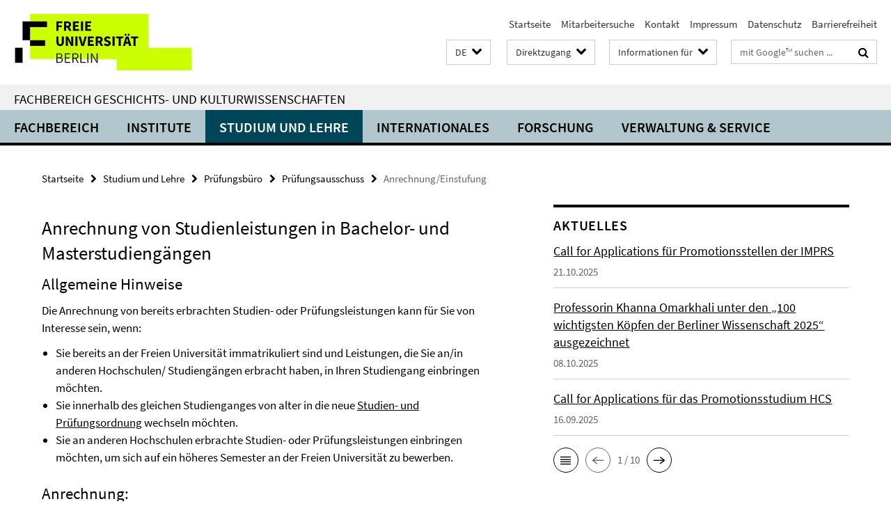

--- FILE ---
content_type: text/html; charset=utf-8
request_url: https://www.geschkult.fu-berlin.de/studium/pruefungsbuero/pruefungsausschuss/Anrechnung_von_Studienleistungen/index.html
body_size: 8441
content:
<!DOCTYPE html><!-- rendered 2026-01-21 07:33:34 (UTC) --><html class="ltr" lang="de"><head><title>Anrechnung/Einstufung • Fachbereich Geschichts- und Kulturwissenschaften</title><!-- BEGIN Fragment default/26011920/views/head_meta/16005435/1707388455?090357:1823 -->
<meta charset="utf-8" /><meta content="IE=edge" http-equiv="X-UA-Compatible" /><meta content="width=device-width, initial-scale=1.0" name="viewport" /><meta content="authenticity_token" name="csrf-param" />
<meta content="hl9ecIMO0EFT5WDZbLMdR9piFlX1AuF8PeSVw4z8kO8=" name="csrf-token" /><meta content="Anrechnung/Einstufung" property="og:title" /><meta content="website" property="og:type" /><meta content="https://www.geschkult.fu-berlin.de/studium/pruefungsbuero/pruefungsausschuss/Anrechnung_von_Studienleistungen/index.html" property="og:url" /><!-- BEGIN Fragment default/26011920/views/open_graph_image/15949405/1765477710?122705:20011 -->
<!-- END Fragment default/26011920/views/open_graph_image/15949405/1765477710?122705:20011 -->
<meta content="index,follow" name="robots" /><meta content="2007-11-21" name="dc.date" /><meta content="Anrechnung/Einstufung" name="dc.name" /><meta content="DE-BE" name="geo.region" /><meta content="Berlin" name="geo.placename" /><meta content="52.448131;13.286102" name="geo.position" /><link href="https://www.geschkult.fu-berlin.de/studium/pruefungsbuero/pruefungsausschuss/Anrechnung_von_Studienleistungen/index.html" rel="canonical" /><!-- BEGIN Fragment default/26011920/views/favicon/15949405/1765477710?133226:72019 -->
<link href="/assets/default2/favicon-12a6f1b0e53f527326498a6bfd4c3abd.ico" rel="shortcut icon" /><!-- END Fragment default/26011920/views/favicon/15949405/1765477710?133226:72019 -->
<!-- BEGIN Fragment default/26011920/head/rss/false/15949405/1765477710?101214:22003 -->
<link href="https://www.geschkult.fu-berlin.de/news/index.rss?format=rss" rel="alternate" title="" type="application/rss+xml" /><!-- END Fragment default/26011920/head/rss/false/15949405/1765477710?101214:22003 -->
<!-- END Fragment default/26011920/views/head_meta/16005435/1707388455?090357:1823 -->
<!-- BEGIN Fragment default/26011920/head/assets/15949405/1765477710/?213148:86400 -->
<link href="/assets/default2/geschkult_application-part-1-841e7928a8.css" media="all" rel="stylesheet" type="text/css" /><link href="/assets/default2/geschkult_application-part-2-2623053e39.css" media="all" rel="stylesheet" type="text/css" /><script src="/assets/default2/application-781670a880dd5cd1754f30fcf22929cb.js" type="text/javascript"></script><!--[if lt IE 9]><script src="/assets/default2/html5shiv-d11feba7bd03bd542f45c2943ca21fed.js" type="text/javascript"></script><script src="/assets/default2/respond.min-31225ade11a162d40577719d9a33d3ee.js" type="text/javascript"></script><![endif]--><meta content="Rails Connector for Infopark CMS Fiona by Infopark AG (www.infopark.de); Version 6.8.2.36.82613853" name="generator" /><!-- END Fragment default/26011920/head/assets/15949405/1765477710/?213148:86400 -->
</head><body class="site-geschkult layout-size-L"><div class="debug page" data-current-path="/studium/pruefungsbuero/pruefungsausschuss/Anrechnung_von_Studienleistungen/"><a class="sr-only" href="#content">Springe direkt zu Inhalt </a><div class="horizontal-bg-container-header nocontent"><div class="container container-header"><header><!-- BEGIN Fragment default/26011920/header-part-1/15949405/1765477710/?213335:86400 -->
<a accesskey="O" id="seitenanfang"></a><a accesskey="H" href="https://www.fu-berlin.de/" hreflang="" id="fu-logo-link" title="Zur Startseite der Freien Universität Berlin"><svg id="fu-logo" version="1.1" viewBox="0 0 775 187.5" x="0" y="0"><defs><g id="fu-logo-elements"><g><polygon points="75 25 156.3 25 156.3 43.8 100 43.8 100 87.5 75 87.5 75 25"></polygon><polygon points="100 87.5 150 87.5 150 106.3 100 106.3 100 87.5"></polygon><polygon points="50 112.5 75 112.5 75 162.5 50 162.5 50 112.5"></polygon></g><g><path d="M187.5,25h19.7v5.9h-12.7v7.2h10.8v5.9h-10.8v12.2h-7.1V25z"></path><path d="M237.7,56.3l-7.1-12.5c3.3-1.5,5.6-4.4,5.6-9c0-7.4-5.4-9.7-12.1-9.7h-11.3v31.3h7.1V45h3.9l6,11.2H237.7z M219.9,30.6 h3.6c3.7,0,5.7,1,5.7,4.1c0,3.1-2,4.7-5.7,4.7h-3.6V30.6z"></path><path d="M242.5,25h19.6v5.9h-12.5v6.3h10.7v5.9h-10.7v7.2h13v5.9h-20.1V25z"></path><path d="M269,25h7.1v31.3H269V25z"></path><path d="M283.2,25h19.6v5.9h-12.5v6.3h10.7v5.9h-10.7v7.2h13v5.9h-20.1V25z"></path></g><g><path d="M427.8,72.7c2,0,3.4-1.4,3.4-3.4c0-1.9-1.4-3.4-3.4-3.4c-2,0-3.4,1.4-3.4,3.4C424.4,71.3,425.8,72.7,427.8,72.7z"></path><path d="M417.2,72.7c2,0,3.4-1.4,3.4-3.4c0-1.9-1.4-3.4-3.4-3.4c-2,0-3.4,1.4-3.4,3.4C413.8,71.3,415.2,72.7,417.2,72.7z"></path><path d="M187.5,91.8V75h7.1v17.5c0,6.1,1.9,8.2,5.4,8.2c3.5,0,5.5-2.1,5.5-8.2V75h6.8v16.8c0,10.5-4.3,15.1-12.3,15.1 C191.9,106.9,187.5,102.3,187.5,91.8z"></path><path d="M218.8,75h7.2l8.2,15.5l3.1,6.9h0.2c-0.3-3.3-0.9-7.7-0.9-11.4V75h6.7v31.3h-7.2L228,90.7l-3.1-6.8h-0.2 c0.3,3.4,0.9,7.6,0.9,11.3v11.1h-6.7V75z"></path><path d="M250.4,75h7.1v31.3h-7.1V75z"></path><path d="M261,75h7.5l3.8,14.6c0.9,3.4,1.6,6.6,2.5,10h0.2c0.9-3.4,1.6-6.6,2.5-10l3.7-14.6h7.2l-9.4,31.3h-8.5L261,75z"></path><path d="M291.9,75h19.6V81h-12.5v6.3h10.7v5.9h-10.7v7.2h13v5.9h-20.1V75z"></path><path d="M342.8,106.3l-7.1-12.5c3.3-1.5,5.6-4.4,5.6-9c0-7.4-5.4-9.7-12.1-9.7H318v31.3h7.1V95.1h3.9l6,11.2H342.8z M325.1,80.7 h3.6c3.7,0,5.7,1,5.7,4.1c0,3.1-2,4.7-5.7,4.7h-3.6V80.7z"></path><path d="M344.9,102.4l4.1-4.8c2.2,1.9,5.1,3.3,7.7,3.3c2.9,0,4.4-1.2,4.4-3c0-2-1.8-2.6-4.5-3.7l-4.1-1.7c-3.2-1.3-6.3-4-6.3-8.5 c0-5.2,4.6-9.3,11.1-9.3c3.6,0,7.4,1.4,10.1,4.1l-3.6,4.5c-2.1-1.6-4-2.4-6.5-2.4c-2.4,0-4,1-4,2.8c0,1.9,2,2.6,4.8,3.7l4,1.6 c3.8,1.5,6.2,4.1,6.2,8.5c0,5.2-4.3,9.7-11.8,9.7C352.4,106.9,348.1,105.3,344.9,102.4z"></path><path d="M373.9,75h7.1v31.3h-7.1V75z"></path><path d="M394.4,81h-8.6V75H410V81h-8.6v25.3h-7.1V81z"></path><path d="M429.2,106.3h7.5L426.9,75h-8.5l-9.8,31.3h7.2l1.9-7.4h9.5L429.2,106.3z M419.2,93.4l0.8-2.9c0.9-3.1,1.7-6.8,2.5-10.1 h0.2c0.8,3.3,1.7,7,2.5,10.1l0.7,2.9H419.2z"></path><path d="M443.6,81h-8.6V75h24.3V81h-8.6v25.3h-7.1V81z"></path></g><g><path d="M187.5,131.2h8.9c6.3,0,10.6,2.2,10.6,7.6c0,3.2-1.7,5.8-4.7,6.8v0.2c3.9,0.7,6.5,3.2,6.5,7.5c0,6.1-4.7,9.1-11.7,9.1 h-9.6V131.2z M195.7,144.7c5.8,0,8.1-2.1,8.1-5.5c0-3.9-2.7-5.4-7.9-5.4h-5.1v10.9H195.7z M196.5,159.9c5.7,0,9.1-2.1,9.1-6.6 c0-4.1-3.3-6-9.1-6h-5.8v12.6H196.5z"></path><path d="M215.5,131.2h17.6v2.8h-14.4v10.6h12.1v2.8h-12.1v12.3h14.9v2.8h-18.1V131.2z"></path><path d="M261.5,162.5l-8.2-14c4.5-0.9,7.4-3.8,7.4-8.7c0-6.3-4.4-8.6-10.7-8.6h-9.4v31.3h3.3v-13.7h6l7.9,13.7H261.5z M243.8,133.9h5.6c5.1,0,8,1.6,8,5.9c0,4.3-2.8,6.3-8,6.3h-5.6V133.9z"></path><path d="M267.4,131.2h3.3v28.5h13.9v2.8h-17.2V131.2z"></path><path d="M290.3,131.2h3.3v31.3h-3.3V131.2z"></path><path d="M302.6,131.2h3.4l12,20.6l3.4,6.4h0.2c-0.2-3.1-0.4-6.4-0.4-9.6v-17.4h3.1v31.3H321l-12-20.6l-3.4-6.4h-0.2 c0.2,3.1,0.4,6.2,0.4,9.4v17.6h-3.1V131.2z"></path></g></g></defs><g id="fu-logo-rects"></g><use x="0" xlink:href="#fu-logo-elements" y="0"></use></svg></a><script>"use strict";var svgFLogoObj = document.getElementById("fu-logo");var rectsContainer = svgFLogoObj.getElementById("fu-logo-rects");var svgns = "http://www.w3.org/2000/svg";var xlinkns = "http://www.w3.org/1999/xlink";function createRect(xPos, yPos) {  var rectWidth = ["300", "200", "150"];  var rectHeight = ["75", "100", "150"];  var rectXOffset = ["0", "100", "50"];  var rectYOffset = ["0", "75", "150"];  var x = rectXOffset[getRandomIntInclusive(0, 2)];  var y = rectYOffset[getRandomIntInclusive(0, 2)];  if (xPos == "1") {    x = x;  }  if (xPos == "2") {    x = +x + 193.75;  }  if (xPos == "3") {    x = +x + 387.5;  }  if (xPos == "4") {    x = +x + 581.25;  }  if (yPos == "1") {    y = y;  }  if (yPos == "2") {    y = +y + 112.5;  }  var cssClasses = "rectangle";  var rectColor = "#CCFF00";  var style = "fill: ".concat(rectColor, ";");  var rect = document.createElementNS(svgns, "rect");  rect.setAttribute("x", x);  rect.setAttribute("y", y);  rect.setAttribute("width", rectWidth[getRandomIntInclusive(0, 2)]);  rect.setAttribute("height", rectHeight[getRandomIntInclusive(0, 2)]);  rect.setAttribute("class", cssClasses);  rect.setAttribute("style", style);  rectsContainer.appendChild(rect);}function getRandomIntInclusive(min, max) {  min = Math.ceil(min);  max = Math.floor(max);  return Math.floor(Math.random() * (max - min + 1)) + min;}function makeGrid() {  for (var i = 1; i < 17; i = i + 1) {    if (i == "1") {      createRect("1", "1");    }    if (i == "2") {      createRect("2", "1");    }    if (i == "3") {      createRect("3", "1");    }    if (i == "5") {      createRect("1", "2");    }    if (i == "6") {      createRect("2", "2");    }    if (i == "7") {      createRect("3", "2");    }    if (i == "8") {      createRect("4", "2");    }  }}makeGrid();</script><a accesskey="H" href="https://www.fu-berlin.de/" hreflang="" id="fu-label-link" title="Zur Startseite der Freien Universität Berlin"><div id="fu-label-wrapper"><svg id="fu-label" version="1.1" viewBox="0 0 50 50" x="0" y="0"><defs><g id="fu-label-elements"><rect height="50" id="fu-label-bg" width="50"></rect><g><polygon points="19.17 10.75 36.01 10.75 36.01 14.65 24.35 14.65 24.35 23.71 19.17 23.71 19.17 10.75"></polygon><polygon points="24.35 23.71 34.71 23.71 34.71 27.6 24.35 27.6 24.35 23.71"></polygon><polygon points="13.99 28.88 19.17 28.88 19.17 39.25 13.99 39.25 13.99 28.88"></polygon></g></g></defs><use x="0" xlink:href="#fu-label-elements" y="0"></use></svg></div><div id="fu-label-text">Freie Universität Berlin</div></a><h1 class="hide">Fachbereich Geschichts- und Kulturwissenschaften</h1><hr class="hide" /><h2 class="sr-only">Service-Navigation</h2><ul class="top-nav no-print"><li><a href="/index.html" rel="index" title="Zur Startseite von: Fachbereich Geschichts- und Kulturwissenschaften">Startseite</a></li><li><a href="/mitarbeiter-suche/index.html" title="">Mitarbeitersuche</a></li><li><a href="/kontakt/index.html" title="">Kontakt</a></li><li><a href="/impressum/index.html" title="Impressum gem. §5 Telemediengesetz (TMG)">Impressum</a></li><li><a href="https://www.fu-berlin.de/$REDIRECTS/datenschutz.html" title="">Datenschutz</a></li><li><a href="https://www.fu-berlin.de/$REDIRECTS/barrierefreiheit.html" title="">Barrierefreiheit</a></li></ul><!-- END Fragment default/26011920/header-part-1/15949405/1765477710/?213335:86400 -->
<a class="services-menu-icon no-print"><div class="icon-close icon-cds icon-cds-wrong" style="display: none;"></div><div class="icon-menu"><div class="dot"></div><div class="dot"></div><div class="dot"></div></div></a><div class="services-search-icon no-print"><div class="icon-close icon-cds icon-cds-wrong" style="display: none;"></div><div class="icon-search fa fa-search"></div></div><div class="services no-print"><!-- BEGIN Fragment default/26011920/header/languages/15949405/1765477710/?084043:4027 -->
<div class="services-language dropdown"><div aria-haspopup="listbox" aria-label="Sprache auswählen" class="services-dropdown-button btn btn-default" id="lang" role="button"><span aria-label="Deutsch">DE</span><div class="services-dropdown-button-icon"><div class="fa fa-chevron-down services-dropdown-button-icon-open"></div><div class="fa fa-chevron-up services-dropdown-button-icon-close"></div></div></div><ul class="dropdown-menu dropdown-menu-right" role="listbox" tabindex="-1"><li aria-disabled="true" aria-selected="true" class="disabled" role="option"><a href="#" lang="de" title="Diese Seite ist die Deutschsprachige Version">DE: Deutsch</a></li><li role="option"><a class="fub-language-version" data-locale="en" href="#" hreflang="en" lang="en" title="English version">EN: English</a></li></ul></div><!-- END Fragment default/26011920/header/languages/15949405/1765477710/?084043:4027 -->
<!-- BEGIN Fragment default/26011920/header-part-2/15949405/1765477710/?213335:86400 -->
<div class="services-quick-access dropdown"><div class="services-dropdown-button btn btn-default" id="quick-access">Direktzugang<div class="services-dropdown-button-icon"><div class="fa fa-chevron-down services-dropdown-button-icon-open"></div><div class="fa fa-chevron-up services-dropdown-button-icon-close"></div></div></div><div class="dropdown-menu dropdown-menu-right direct-access-wrapper cms-box-ajax-content" data-ajax-url="/_inhaltselemente-rd/direktzugang/index.html?comp=direct_access&amp;irq=1"><div class="spinner direct-access-panel" style="display: none; width: 16px; padding: 20px;"><img alt="spinner" src="/assets/default2/spinner-39a0a2170912fd2acf310826322141db.gif" /></div></div></div><div class="services-target-group dropdown"><div class="services-dropdown-button btn btn-default" id="target-group">Informationen für<div class="services-dropdown-button-icon"><div class="fa fa-chevron-down services-dropdown-button-icon-open"></div><div class="fa fa-chevron-up services-dropdown-button-icon-close"></div></div></div><ul class="dropdown-menu dropdown-menu-right"><li><a href="/studium/general/studienangebot/index.html" target="_self" title="Studieninteressierte">Studieninteressierte</a></li><li><a href="/studium/index.html" target="_self" title="Studentinnen und Studenten">Studentinnen und Studenten</a></li></ul></div><div class="services-search"><form action="/_search/index.html" class="fub-google-search-form" id="search-form" method="get" role="search"><input name="ie" type="hidden" value="UTF-8" /><label class="search-label" for="search-input">Suchbegriffe</label><input autocomplete="off" class="search-input" id="search-input" name="q" placeholder="mit Google™ suchen ..." title="Suchbegriff bitte hier eingeben" type="text" /><button class="search-button" id="search_button" title="mit Google™ suchen ..." type="submit"><i class="fa fa-search"></i></button></form><div class="search-privacy-link"><a href="http://www.fu-berlin.de/redaktion/impressum/datenschutzhinweise#faq_06_externe_suche" title="Hinweise zur Datenübertragung bei der Google™ Suche">Hinweise zur Datenübertragung bei der Google™ Suche</a></div></div><!-- END Fragment default/26011920/header-part-2/15949405/1765477710/?213335:86400 -->
</div></header></div></div><div class="horizontal-bg-container-identity nocontent"><div class="container container-identity"><div class="identity closed"><h2 class="identity-text-main"><a href="/index.html" title="Zur Startseite von:  Fachbereich Geschichts- und Kulturwissenschaften">Fachbereich Geschichts- und Kulturwissenschaften</a></h2></div></div></div><!-- BEGIN Fragment default/26011920/navbar-wrapper-ajax/0/15949405/1765477710/?090612:3600 -->
<div class="navbar-wrapper cms-box-ajax-content" data-ajax-url="/index.html?comp=navbar&amp;irq=1&amp;pm=0"><nav class="main-nav-container no-print" style=""><div class="container main-nav-container-inner"><div class="main-nav-scroll-buttons" style="display:none"><div id="main-nav-btn-scroll-left" role="button"><div class="fa fa-angle-left"></div></div><div id="main-nav-btn-scroll-right" role="button"><div class="fa fa-angle-right"></div></div></div><div class="main-nav-toggle"><span class="main-nav-toggle-text">Menü</span><span class="main-nav-toggle-icon"><span class="line"></span><span class="line"></span><span class="line"></span></span></div><ul class="main-nav level-1" id="fub-main-nav"><li class="main-nav-item level-1 has-children" data-index="0" data-menu-item-path="#" data-menu-shortened="0"><a class="main-nav-item-link level-1" href="#" title="loading...">Fachbereich</a><div class="icon-has-children"><div class="fa fa-angle-right"></div><div class="fa fa-angle-down"></div><div class="fa fa-angle-up"></div></div><div class="container main-nav-parent level-2" style="display:none"><p style="margin: 20px;">loading... </p></div></li><li class="main-nav-item level-1 has-children" data-index="1" data-menu-item-path="#" data-menu-shortened="0"><a class="main-nav-item-link level-1" href="#" title="loading...">Institute</a><div class="icon-has-children"><div class="fa fa-angle-right"></div><div class="fa fa-angle-down"></div><div class="fa fa-angle-up"></div></div><div class="container main-nav-parent level-2" style="display:none"><p style="margin: 20px;">loading... </p></div></li><li class="main-nav-item level-1 has-children" data-index="2" data-menu-item-path="#" data-menu-shortened="0"><a class="main-nav-item-link level-1" href="#" title="loading...">Studium und Lehre</a><div class="icon-has-children"><div class="fa fa-angle-right"></div><div class="fa fa-angle-down"></div><div class="fa fa-angle-up"></div></div><div class="container main-nav-parent level-2" style="display:none"><p style="margin: 20px;">loading... </p></div></li><li class="main-nav-item level-1 has-children" data-index="3" data-menu-item-path="#" data-menu-shortened="0"><a class="main-nav-item-link level-1" href="#" title="loading...">Internationales</a><div class="icon-has-children"><div class="fa fa-angle-right"></div><div class="fa fa-angle-down"></div><div class="fa fa-angle-up"></div></div><div class="container main-nav-parent level-2" style="display:none"><p style="margin: 20px;">loading... </p></div></li><li class="main-nav-item level-1 has-children" data-index="4" data-menu-item-path="#" data-menu-shortened="0"><a class="main-nav-item-link level-1" href="#" title="loading...">Forschung</a><div class="icon-has-children"><div class="fa fa-angle-right"></div><div class="fa fa-angle-down"></div><div class="fa fa-angle-up"></div></div><div class="container main-nav-parent level-2" style="display:none"><p style="margin: 20px;">loading... </p></div></li><li class="main-nav-item level-1 has-children" data-index="5" data-menu-item-path="#" data-menu-shortened="0"><a class="main-nav-item-link level-1" href="#" title="loading...">Verwaltung &amp; Service</a><div class="icon-has-children"><div class="fa fa-angle-right"></div><div class="fa fa-angle-down"></div><div class="fa fa-angle-up"></div></div><div class="container main-nav-parent level-2" style="display:none"><p style="margin: 20px;">loading... </p></div></li></ul></div><div class="main-nav-flyout-global"><div class="container"></div><button id="main-nav-btn-flyout-close" type="button"><div id="main-nav-btn-flyout-close-container"><i class="fa fa-angle-up"></i></div></button></div></nav></div><script type="text/javascript">$(document).ready(function () { Luise.Navigation.init(); });</script><!-- END Fragment default/26011920/navbar-wrapper-ajax/0/15949405/1765477710/?090612:3600 -->
<div class="content-wrapper main horizontal-bg-container-main"><div class="container breadcrumbs-container nocontent"><div class="row"><div class="col-xs-12"><div class="box breadcrumbs no-print"><p class="hide">Pfadnavigation</p><ul class="fu-breadcrumb"><li><a href="/index.html">Startseite</a><i class="fa fa-chevron-right"></i></li><li><a href="/studium/index.html">Studium und Lehre</a><i class="fa fa-chevron-right"></i></li><li><a href="/studium/pruefungsbuero/index.html">Prüfungsbüro</a><i class="fa fa-chevron-right"></i></li><li><a href="/studium/pruefungsbuero/pruefungsausschuss/index.html">Prüfungsausschuss</a><i class="fa fa-chevron-right"></i></li><li class="active">Anrechnung/Einstufung</li></ul></div></div></div></div><div class="container"><div class="row"><main class="col-m-7 print-full-width"><!--skiplink anchor: content--><div class="fub-content fub-fu_basis_ordner"><a id="content"></a><div class="box box-standard-body box-standard-body-cms-7"><h1>Anrechnung von Studienleistungen in Bachelor- und Masterstudiengängen</h1><!-- BEGIN Fragment default/26011920/content_media/16005435/1707388455/16005435/1707388455/?084335:601 -->
<!-- END Fragment default/26011920/content_media/16005435/1707388455/16005435/1707388455/?084335:601 -->
<div class="editor-content hyphens"><h2><a name="Allgemein"></a>Allgemeine Hinweise</h2>
<p>Die Anrechnung von bereits erbrachten Studien- oder Prüfungsleistungen kann für Sie von Interesse sein, wenn:</p>
<ul>
<li>Sie bereits an der Freien Universität immatrikuliert sind und Leistungen, die Sie an/in anderen Hochschulen/ Studiengängen erbracht haben, in Ihren Studiengang einbringen möchten.</li>
<li>Sie innerhalb des gleichen Studienganges von alter in die neue <a href="/studium/general/studien_und_pruefungsordnungen/index.html" title="StO/PO">Studien- und Prüfungsordnung</a> wechseln möchten.</li>
<li>Sie an anderen Hochschulen erbrachte Studien- oder Prüfungsleistungen einbringen möchten, um sich auf ein höheres Semester an der Freien Universität zu bewerben.</li>
</ul>
<h2><a name="eins"></a>Anrechnung:</h2>
<p>Um eine Studienleistung anrechnen zu lassen, wenden Sie sich bitte an den/die jeweilige/n <a href="/studium/beratung/studienberatung_am_fb/allgemeinestudienberatung/index.html">Studiengangseauftragte/n</a> des in Frage kommenden <a target="_blank" href="http://www.fu-berlin.de/studium/studienorganisation/pruefung/Allgemeine-Richtlinien-Satzungen-und-Ordnungen.html" title="Studien- und Prüfungsordnungen ">Studienganges/Modulangebotes</a>, die eine Empfehlung zur Anrechnung der erbrachten Prüfungs-/Studienleistungen an den <a href="/fachbereich/kommissionen/ausschusse.html" title="Ausschüsse">Prüfungsausschuss</a> weiterleiten. Der Prüfungsausschuss entscheidet auf Grundlage der Empfehlung über die Anrechnung. Den endgültigen Bescheid sendet Ihnen das <a href="/studium/pruefungsbuero/index.html">Prüfungsbüro</a> anschließend per E-Mail zu.</p>
<p>Bitte bringen Sie die <a target="_blank" href="/studium/downloadbereich/_pdf/ba-ma/Antrag-Leistungsanrechnung.pdf" title="Anrechnungsbescheinigung ">Vorlage für die Anrechnung</a> sowie einen entsprechenden Nachweis über die erbrachte und anzurechnende Leistung (in Form einer <a href="/studium/downloadbereich/_pdf/ba-ma/Modulbescheinigung.pdf">Modulbescheinigung</a>, einer <a target="_blank" href="/studium/downloadbereich/_pdf/ba-ma/Pruefungs-Teilnahmebescheingung.pdf">Prüfungs- und/oder Teilnahmebescheinigung</a> oder Ausdruck aus CM) zum Beratungsgespräch mit. </p>
<p>Bitte beachten Sie, dass Anrechnungen im Rahmen der Allgemeinen Berufsvorbereitung (ABV) im BA über die jeweiligen <a href="https://www.geschkult.fu-berlin.de/studium/bachelor/abv/kompetenzbereiche/index.html">Verantwortlichen der einzelnen Kompetenzbereiche </a>beantragt werden müssen und von dort dann an den Prüfungsausschuss weitergeleitet werden.</p>
<h2><a name="zwei"></a>Einstufung:</h2>
<p>Wenn Sie sich für einen Studiengang im höheren Fachsemester bewerben möchten, finden Sie <a target="_blank" href="http://www.fu-berlin.de/studium/bewerbung/index.html">hier</a> Hinweise zum Bewerbungsverfahren.</p>
<p>Können Sie anhand Ihrer bisher erbrachten Studienleistungen nicht selbst einschätzen, welches Fachsemester für Sie in Frage kommt, helfen Ihnen die jeweiligen <a href="/studium/beratung/studienberatung_am_fb/allgemeinestudienberatung/index.html">Studiengangsbeauftragten</a> des anvisierten Faches gern weiter.</p>
<p>Sollte Ihnen entsprechend Ihrer Bewerbung ein Platz in einem höheren Semester angeboten werden, so müssen Sie dann zur Immatrikulation in diesem Studiengang eine sogenannte <a href="https://www.fu-berlin.de/studium/bewerbung/formulare/Einstufung_Vorlage.pdf">Einstufungsbescheinigung</a> vorlegen, welche nur von den jeweiligen <a href="/studium/beratung/studienberatung_am_fb/allgemeinestudienberatung/index.html">Studiengangsbeauftragten</a> ausgestellt werden können. <br /><br />Bitte beachten Sie die <a href="https://www.fu-berlin.de/studium/bewerbung/fristen/index.html" title="Bewerbungsfristen ">Bewerbungsfristen</a> der Masterstudiengänge.</p>
<p>Die konkreten Anrechnungen von Studien- und Prüfungsleistungen, die Sie eben vor der Einschreibung erbracht haben, können Sie im Laufe des ersten Semesters nach Ihrer Immatrikulation vornehmen (siehe oben: Anrechnung). </p></div></div><noscript><div class="warning_box"><em class="mark-4">Für eine optimale Darstellung dieser Seite aktivieren Sie bitte JavaScript.</em></div></noscript></div></main><!-- BEGIN Fragment default/26011920/sidebar_subtree/16004223/1762260228/?085131:1801 -->
<aside class="col-m-5 sidebar-right no-print nocontent"><div class="row"><div class="col-l-11 col-l-offset-1"><div class="content-element"><!-- BEGIN Fragment default/26011920/news-box-outer/15951058/1653298929/?085029:3600 -->
<div class="box box-news-list-v1 box-border box-news-cms-5"><h3 class="box-news-list-v1-headline">Aktuelles</h3><div class="news cms-box-ajax-content" data-ajax-url="/aktuelles/index.html?irq=1&amp;page=1"><div class="spinner news" style="display: none; width: 16px; padding: 20px;"><img alt="spinner" src="/assets/default2/spinner-39a0a2170912fd2acf310826322141db.gif" /></div><noscript><em class="mark-4">Zur Anzeige dieser Inhalte wird JavaScript benötigt.</em><p><a href="/aktuelles/index.html" title="Aktuelles">Übersicht</a></p></noscript></div></div><!-- END Fragment default/26011920/news-box-outer/15951058/1653298929/?085029:3600 -->
</div></div></div><div class="row"><div class="col-l-11 col-l-offset-1"><div class="content-element"><!-- BEGIN Fragment default/26011920/fu_termin_ordner/5/acd9df252466c8ff9a24568c11d09828cfadb099/16002569/1768397884/?085749:3600 -->
<div class="box box-event-list-v1 box-border box-events-cms-5"><h3 class="box-event-list-v1-headline">Termine</h3><div class="cms-box-ajax-content"><div class="events" data-ajax-url="/termine/index.html?irq=1&amp;page=1"><div class="spinner events" style="display: none; width: 16px; padding: 20px;"><img alt="spinner" src="/assets/default2/spinner-39a0a2170912fd2acf310826322141db.gif" /></div><noscript><em class="mark-4">Zur Anzeige dieser Inhalte wird JavaScript benötigt.</em><p><a href="/termine/index.html" title="Termine">Übersicht</a></p></noscript></div></div></div><!-- END Fragment default/26011920/fu_termin_ordner/5/acd9df252466c8ff9a24568c11d09828cfadb099/16002569/1768397884/?085749:3600 -->
</div></div></div><div class="row"><div class="col-l-11 col-l-offset-1"><div class="content-element"><div class="box box-text box-border box-text-cms-5 cms-box_links"><h3 class="box-text-headline">Links & Dokumente</h3><ul class="box-text-link-list fa-ul"><li><a href="http://www.fu-berlin.de/vv" target="_self" title="Vorlesungsverzeichnis"><i class="fa fa-li fa-chevron-right"></i>Vorlesungsverzeichnis</a></li><li><a href="/studium/downloadbereich/index.html" target="_self" title="Anträge &amp; Formulare"><i class="fa fa-li fa-chevron-right"></i>Anträge &amp; Formulare</a></li></ul></div></div></div></div></aside><!-- END Fragment default/26011920/sidebar_subtree/16004223/1762260228/?085131:1801 -->
</div></div></div><!-- BEGIN Fragment default/26011920/footer/banners/16001619/1768232415/?093128:3600 -->
<!-- END Fragment default/26011920/footer/banners/16001619/1768232415/?093128:3600 -->
<div class="horizontal-bg-container-footer no-print nocontent"><footer><div class="container container-footer"><div class="row"><!-- BEGIN Fragment default/26011920/footer/col-1/15949405/1765477710/?090612:3600 -->
<div class="col-m-6 col-l-3"><div class="box"><h3 class="footer-section-headline">Fachbereich</h3><ul class="footer-section-list fa-ul"><li><a href="/fachbereich/index.html" target="_self"><i class="fa fa-li fa-chevron-right"></i>Fachbereich</a></li><li><a href="/institute_seminare/index.html" target="_self"><i class="fa fa-li fa-chevron-right"></i>Institute</a></li><li><a href="/studium/index.html" target="_self"><i class="fa fa-li fa-chevron-right"></i>Studium und Lehre</a></li><li><a href="/forschung/index.html" target="_self"><i class="fa fa-li fa-chevron-right"></i>Forschung</a></li><li><a href="/service/index.html" target="_self"><i class="fa fa-li fa-chevron-right"></i>Verwaltung &amp; Service</a></li><li><a href="http://www.fu-berlin.de/sites/baas/erste_hilfe_unfaelle/erste_hilfe/notfaelle/index.html" target="_self"><i class="fa fa-li fa-chevron-right"></i>Notfall</a></li></ul></div></div><!-- END Fragment default/26011920/footer/col-1/15949405/1765477710/?090612:3600 -->
<!-- BEGIN Fragment default/26011920/footer/col-2/15949405/1765477710/?090612:3600 -->
<div class="col-m-6 col-l-3"><div class="box"><h3 class="footer-section-headline">Service-Navigation</h3><ul class="footer-section-list fa-ul"><li><a href="/index.html" rel="index" title="Zur Startseite von: Fachbereich Geschichts- und Kulturwissenschaften"><i class="fa fa-li fa-chevron-right"></i>Startseite</a></li><li><a href="/mitarbeiter-suche/index.html" title=""><i class="fa fa-li fa-chevron-right"></i>Mitarbeitersuche</a></li><li><a href="/kontakt/index.html" title=""><i class="fa fa-li fa-chevron-right"></i>Kontakt</a></li><li><a href="/impressum/index.html" title="Impressum gem. §5 Telemediengesetz (TMG)"><i class="fa fa-li fa-chevron-right"></i>Impressum</a></li><li><a href="https://www.fu-berlin.de/$REDIRECTS/datenschutz.html" title=""><i class="fa fa-li fa-chevron-right"></i>Datenschutz</a></li><li><a href="https://www.fu-berlin.de/$REDIRECTS/barrierefreiheit.html" title=""><i class="fa fa-li fa-chevron-right"></i>Barrierefreiheit</a></li></ul></div></div><!-- END Fragment default/26011920/footer/col-2/15949405/1765477710/?090612:3600 -->
<!-- BEGIN Fragment default/26011920/footer/col-3/15949405/1765477710/?090612:3600 -->
<div class="clearfix visible-m"></div><div class="col-m-6 col-l-3"><div class="box"><h3 class="footer-section-headline">Soziale Medien</h3><ul class="footer-section-list footer-section-list-social fa-ul"><li><a href="https://www.facebook.com/GeschKult/" rel="external" target="_blank" title=""><i class="fa fa-li fa-facebook-square"></i>Facebook</a></li><li><a href="https://www.youtube.com/channel/UCQ9gctojRKFrnlSoQdXzjGw" rel="external" target="_blank" title=""><i class="fa fa-li fa-youtube-play"></i>Youtube</a></li></ul><a class="footer-section-list-social-notice" href="http://www.fu-berlin.de/redaktion/impressum/hinweis_social-media" title="Bitte beachten Sie die Hinweise zur Nutzung sozialer Medien">Hinweise zur Nutzung sozialer Medien</a></div></div><!-- END Fragment default/26011920/footer/col-3/15949405/1765477710/?090612:3600 -->
<div class="col-m-6 col-l-3"><div class="box"><h3 class="footer-section-headline">Diese Seite</h3><ul class="footer-section-list fa-ul"><li><a href="#" onclick="javascript:self.print();return false;" rel="alternate" role="button" title="Diese Seite drucken"><i class="fa fa-li fa-chevron-right"></i>Drucken</a></li><!-- BEGIN Fragment default/26011920/footer/col-4.rss/15949405/1765477710/?090612:3600 -->
<li><a href="https://www.geschkult.fu-berlin.de/news/index.rss?format=rss" target="_blank" title="RSS-Feed abonnieren"><i class="fa fa-li fa-chevron-right"></i>RSS-Feed abonnieren</a></li><!-- END Fragment default/26011920/footer/col-4.rss/15949405/1765477710/?090612:3600 -->
<li><a href="/kontakt/index.html"><i class="fa fa-li fa-chevron-right"></i>Feedback</a></li><!-- BEGIN Fragment default/26011920/footer/col-4.languages/15949405/1765477710/?090612:3600 -->
<li><a class="fub-language-version" data-locale="de" href="/index.html?irq=0&amp;next=en" hreflang="en" lang="en" title="English version"><i class="fa fa-li fa-chevron-right"></i>English</a></li><!-- END Fragment default/26011920/footer/col-4.languages/15949405/1765477710/?090612:3600 -->
</ul></div></div></div></div><div class="container container-seal"><div class="row"><div class="col-xs-12"><img alt="Siegel der Freien Universität Berlin" id="fu-seal" src="/assets/default2/fu-siegel-web-schwarz-684a4d11be3c3400d8906a344a77c9a4.png" /><div id="fu-seal-description">Das wissenschaftliche Ethos der Freien Universität Berlin wird seit ihrer Gründung im Dezember 1948 von drei Werten bestimmt: Wahrheit, Gerechtigkeit und Freiheit.</div></div></div></div></footer></div><script src="/assets/default2/henry-55a2f6b1df7f8729fca2d550689240e9.js" type="text/javascript"></script></div></body></html>

--- FILE ---
content_type: text/html; charset=utf-8
request_url: https://www.geschkult.fu-berlin.de/_inhaltselemente-rd/direktzugang/index.html?comp=direct_access&irq=1
body_size: 978
content:
<!-- BEGIN Fragment default/26011920/direct-access-panel/68336802/1509969658/?213351:86400 -->
<div class="row"><div class="col-m-6 col-l-3"><div class="services-quick-access-caption">Institute</div><a href="https://www.geschkult.fu-berlin.de/e/fmi/index.html" title="Friedrich-Meinecke-Institut (Geschichte)">Friedrich-Meinecke-Institut (Geschichte)</a><a href="https://www.geschkult.fu-berlin.de/e/khi/index.html" title="Kunsthistorisches Institut">Kunsthistorisches Institut</a><a href="https://www.geschkult.fu-berlin.de/e/aegyptologie/index.html" title="Ägyptologisches Seminar">Ägyptologisches Seminar</a><a href="https://www.geschkult.fu-berlin.de/e/altorient/index.html" title="Institut für Altorientalistik">Institut für Altorientalistik</a><a href="https://www.geschkult.fu-berlin.de/e/klassarch/index.html" title="Institut für Klassische Archäologie">Institut für Klassische Archäologie</a><a href="https://www.geschkult.fu-berlin.de/e/praehist/index.html" title="Institut für Prähistorische Archäologie">Institut für Prähistorische Archäologie</a><a href="https://www.geschkult.fu-berlin.de/e/vaa/index.html" title="Institut für Vorderasiatische Archäologie">Institut für Vorderasiatische Archäologie</a><a href="https://www.geschkult.fu-berlin.de/e/iranistik/index.html" title="Institut für Iranistik">Institut für Iranistik</a><a href="https://www.geschkult.fu-berlin.de/e/islamwiss/index.html" title="Institut für Islamwissenschaft">Institut für Islamwissenschaft</a><a href="https://www.geschkult.fu-berlin.de/e/oas/japanologie/index.html" title="Institut für Japanologie ">Institut für Japanologie </a><a href="https://www.geschkult.fu-berlin.de/e/oas/korea-studien/index.html" title="Institut für Koreanistik">Institut für Koreanistik</a><a href="https://www.geschkult.fu-berlin.de/e/semitistik/index.html" title="Institut für Semitistik">Institut für Semitistik</a><a href="https://www.geschkult.fu-berlin.de/e/semiarab/index.html" title="Institut für Arabistik">Institut für Arabistik</a><a href="https://www.geschkult.fu-berlin.de/e/oas/sinologie/index.html" title="Institut für Sinologie - Chinastudien">Institut für Sinologie - Chinastudien</a><a href="https://www.geschkult.fu-berlin.de/e/turkologie/index.html" title="Institut für Osmanistik und Turkologie">Institut für Osmanistik und Turkologie</a><a href="https://www.geschkult.fu-berlin.de/e/judaistik/index.html" title="Institut für Judaistik">Institut für Judaistik</a><a href="https://www.geschkult.fu-berlin.de/e/relwiss/index.html" title="Institut für Religionswissenschaft">Institut für Religionswissenschaft</a></div><div class="col-m-6 col-l-3"><div class="services-quick-access-caption">Studium</div><a href="https://www.geschkult.fu-berlin.de/studium/pruefungsbuero/index.html" title="Prüfungsbüro ">Prüfungsbüro </a><a href="https://www.geschkult.fu-berlin.de/studium/studienbuero/index.html" title="Studienbüro ">Studienbüro </a><a href="https://www.geschkult.fu-berlin.de/studium/promotionsbuero/index.html" title="Promotionsbüro ">Promotionsbüro </a><a href="https://www.geschkult.fu-berlin.de/studium/general/studienangebot/index.html" title="Studienangebot">Studienangebot</a><a href="https://www.geschkult.fu-berlin.de/studium/downloadbereich/index.html" title="Downloadbereich">Downloadbereich</a></div><div class="clearfix visible-m"></div><div class="col-m-6 col-l-3"><div class="services-quick-access-caption">Bibliotheken</div><a href="http://www.fu-berlin.de/sites/campusbib/" title="Campusbibliothek">Campusbibliothek</a><a href="https://www.geschkult.fu-berlin.de/e/fmi/bibliothek/index.html" title="Friedrich-Meinecke-Institut">Friedrich-Meinecke-Institut</a><a href="https://www.geschkult.fu-berlin.de/e/khi/ressourcen/bibliotheken/index.html" title="Kunsthistorisches Institut">Kunsthistorisches Institut</a></div><div class="col-m-6 col-l-3"><div class="services-quick-access-caption">Support</div><a href="https://www.geschkult.fu-berlin.de/service/verwaltung/2023-Flyer-Holzlaube.pdf" title="Standortplan Holzlaube">Standortplan Holzlaube</a><a href="https://www.geschkult.fu-berlin.de/service/verwaltung/2023-Flyer-Koserstr.pdf" title="Standortplan Koserstr. 20">Standortplan Koserstr. 20</a><a href="http://www.geschkult.fu-berlin.de/service/itsupport/index.html" title="IT-Support">IT-Support</a><a href="http://www.geschkult.fu-berlin.de/service/verwaltung/index.html" title="Verwaltung">Verwaltung</a><a href="https://www.geschkult.fu-berlin.de/service/antraegeUndFormulare/index.html" title="Anträge &amp; Formulare">Anträge &amp; Formulare</a></div></div><!-- END Fragment default/26011920/direct-access-panel/68336802/1509969658/?213351:86400 -->


--- FILE ---
content_type: text/html; charset=utf-8
request_url: https://www.geschkult.fu-berlin.de/index.html?comp=navbar&irq=1&pm=0
body_size: 3398
content:
<!-- BEGIN Fragment default/26011920/navbar-wrapper/15949405/1765477710/?085021:1800 -->
<!-- BEGIN Fragment default/26011920/navbar/b2af87ecc85ef496f1fd8177cad967dc1e13897c/?000323:86400 -->
<nav class="main-nav-container no-print nocontent" style="display: none;"><div class="container main-nav-container-inner"><div class="main-nav-scroll-buttons" style="display:none"><div id="main-nav-btn-scroll-left" role="button"><div class="fa fa-angle-left"></div></div><div id="main-nav-btn-scroll-right" role="button"><div class="fa fa-angle-right"></div></div></div><div class="main-nav-toggle"><span class="main-nav-toggle-text">Menü</span><span class="main-nav-toggle-icon"><span class="line"></span><span class="line"></span><span class="line"></span></span></div><ul class="main-nav level-1" id="fub-main-nav"><li class="main-nav-item level-1 has-children" data-index="0" data-menu-item-path="/fachbereich" data-menu-shortened="0" id="main-nav-item-fachbereich"><a class="main-nav-item-link level-1" href="/fachbereich/index.html">Fachbereich</a><div class="icon-has-children"><div class="fa fa-angle-right"></div><div class="fa fa-angle-down"></div><div class="fa fa-angle-up"></div></div><div class="container main-nav-parent level-2" style="display:none"><a class="main-nav-item-link level-1" href="/fachbereich/index.html"><span>Zur Übersichtsseite Fachbereich</span></a></div><ul class="main-nav level-2"><li class="main-nav-item level-2 has-children" data-menu-item-path="/fachbereich/portrait"><a class="main-nav-item-link level-2" href="/fachbereich/portrait/index.html">Portrait</a><div class="icon-has-children"><div class="fa fa-angle-right"></div><div class="fa fa-angle-down"></div><div class="fa fa-angle-up"></div></div><ul class="main-nav level-3"><li class="main-nav-item level-3 " data-menu-item-path="/fachbereich/portrait/geschichte"><a class="main-nav-item-link level-3" href="/fachbereich/portrait/geschichte/index.html">Geschichte des Fachbereichs</a></li><li class="main-nav-item level-3 has-children" data-menu-item-path="/fachbereich/portrait/veranstaltungen"><a class="main-nav-item-link level-3" href="/fachbereich/portrait/veranstaltungen/index.html">Veranstaltungen</a><div class="icon-has-children"><div class="fa fa-angle-right"></div><div class="fa fa-angle-down"></div><div class="fa fa-angle-up"></div></div><ul class="main-nav level-4"><li class="main-nav-item level-4 " data-menu-item-path="/fachbereich/portrait/veranstaltungen/2023"><a class="main-nav-item-link level-4" href="/fachbereich/portrait/veranstaltungen/2023/index.html">2023</a></li></ul></li></ul></li><li class="main-nav-item level-2 " data-menu-item-path="/fachbereich/dekanat"><a class="main-nav-item-link level-2" href="/fachbereich/dekanat/index.html">Dekanat</a></li><li class="main-nav-item level-2 " data-menu-item-path="/fachbereich/fachbereichsrat"><a class="main-nav-item-link level-2" href="/fachbereich/fachbereichsrat/index.html">Fachbereichsrat</a></li><li class="main-nav-item level-2 has-children" data-menu-item-path="/fachbereich/kommissionen"><a class="main-nav-item-link level-2" href="/fachbereich/kommissionen/index.html">Ausschüsse/Kommissionen</a><div class="icon-has-children"><div class="fa fa-angle-right"></div><div class="fa fa-angle-down"></div><div class="fa fa-angle-up"></div></div><ul class="main-nav level-3"><li class="main-nav-item level-3 " data-menu-item-path="/fachbereich/kommissionen/ausschusse"><a class="main-nav-item-link level-3" href="/fachbereich/kommissionen/ausschusse.html">Ausschüsse</a></li><li class="main-nav-item level-3 has-children" data-menu-item-path="/fachbereich/kommissionen/kommissionen"><a class="main-nav-item-link level-3" href="/fachbereich/kommissionen/kommissionen/index.html">Kommissionen</a><div class="icon-has-children"><div class="fa fa-angle-right"></div><div class="fa fa-angle-down"></div><div class="fa fa-angle-up"></div></div><ul class="main-nav level-4"><li class="main-nav-item level-4 " data-menu-item-path="/fachbereich/kommissionen/kommissionen/ABK-Protokolle"><a class="main-nav-item-link level-4" href="/fachbereich/kommissionen/kommissionen/ABK-Protokolle/index.html">ABK Protokolle</a></li></ul></li></ul></li><li class="main-nav-item level-2 " data-menu-item-path="/fachbereich/ombudspersonen"><a class="main-nav-item-link level-2" href="/fachbereich/ombudspersonen/index.html">Ombudspersonen</a></li><li class="main-nav-item level-2 " data-menu-item-path="/fachbereich/Cafe"><a class="main-nav-item-link level-2" href="/fachbereich/Cafe/index.html">Studentisches Café &quot;Holzkopf&quot;</a></li></ul></li><li class="main-nav-item level-1" data-index="1" data-menu-item-path="/institute_seminare" data-menu-shortened="0" id="main-nav-item-institute_seminare"><a class="main-nav-item-link level-1" href="/institute_seminare/index.html">Institute</a></li><li class="main-nav-item level-1 has-children" data-index="2" data-menu-item-path="/studium" data-menu-shortened="0" id="main-nav-item-studium"><a class="main-nav-item-link level-1" href="/studium/index.html">Studium und Lehre</a><div class="icon-has-children"><div class="fa fa-angle-right"></div><div class="fa fa-angle-down"></div><div class="fa fa-angle-up"></div></div><div class="container main-nav-parent level-2" style="display:none"><a class="main-nav-item-link level-1" href="/studium/index.html"><span>Zur Übersichtsseite Studium und Lehre</span></a></div><ul class="main-nav level-2"><li class="main-nav-item level-2 " data-menu-item-path="/studium/bachelor"><a class="main-nav-item-link level-2" href="/studium/bachelor/index.html">Bachelor</a></li><li class="main-nav-item level-2 " data-menu-item-path="/studium/master"><a class="main-nav-item-link level-2" href="/studium/master/index.html">Master</a></li><li class="main-nav-item level-2 " data-menu-item-path="/studium/austauschsemester"><a class="main-nav-item-link level-2" href="/studium/austauschsemester/index.html">Austauschsemester</a></li><li class="main-nav-item level-2 " data-menu-item-path="/studium/promotion"><a class="main-nav-item-link level-2" href="/studium/promotion/index.html">Promotion</a></li><li class="main-nav-item level-2 " data-menu-item-path="/studium/Habilitation"><a class="main-nav-item-link level-2" href="/studium/Habilitation/index.html">Habilitation</a></li><li class="main-nav-item level-2 " data-menu-item-path="/studium/downloadbereich"><a class="main-nav-item-link level-2" href="/studium/downloadbereich/index.html">Anträge und Formulare</a></li><li class="main-nav-item level-2 " data-menu-item-path="/studium/FAQs"><a class="main-nav-item-link level-2" href="/studium/FAQs/index.html">FAQs</a></li><li class="main-nav-item level-2 " data-menu-item-path="/studium/beratung"><a class="main-nav-item-link level-2" href="/studium/beratung/index.html">Beratung &amp; Begleitung</a></li><li class="main-nav-item level-2 " data-menu-item-path="/studium/lehre"><a class="main-nav-item-link level-2" href="/studium/lehre/index.html">Lehre</a></li><li class="main-nav-item level-2 " data-menu-item-path="/studium/Qualitaetssicherung"><a class="main-nav-item-link level-2" href="/studium/Qualitaetssicherung/index.html">Qualitätssicherung</a></li></ul></li><li class="main-nav-item level-1 has-children" data-index="3" data-menu-item-path="/internationales" data-menu-shortened="0" id="main-nav-item-internationales"><a class="main-nav-item-link level-1" href="/internationales/index.html">Internationales</a><div class="icon-has-children"><div class="fa fa-angle-right"></div><div class="fa fa-angle-down"></div><div class="fa fa-angle-up"></div></div><div class="container main-nav-parent level-2" style="display:none"><a class="main-nav-item-link level-1" href="/internationales/index.html"><span>Zur Übersichtsseite Internationales</span></a></div><ul class="main-nav level-2"><li class="main-nav-item level-2 has-children" data-menu-item-path="/internationales/support"><a class="main-nav-item-link level-2" href="/internationales/support/index.html">International Studies (incoming)</a><div class="icon-has-children"><div class="fa fa-angle-right"></div><div class="fa fa-angle-down"></div><div class="fa fa-angle-up"></div></div><ul class="main-nav level-3"><li class="main-nav-item level-3 " data-menu-item-path="/internationales/support/Studying-MA-basics"><a class="main-nav-item-link level-3" href="/internationales/support/Studying-MA-basics/index.html">Basics for MA programs</a></li><li class="main-nav-item level-3 " data-menu-item-path="/internationales/support/en-ma"><a class="main-nav-item-link level-3" href="/internationales/support/en-ma/index.html">English-language MA programs</a></li><li class="main-nav-item level-3 " data-menu-item-path="/internationales/support/Getting-Started"><a class="main-nav-item-link level-3" href="/internationales/support/Getting-Started/index.html">Getting Started - Checklist and first steps</a></li></ul></li><li class="main-nav-item level-2 has-children" data-menu-item-path="/internationales/Outgoing_Exchange"><a class="main-nav-item-link level-2" href="/internationales/Outgoing_Exchange/index.html">Auslandsstudium (outgoing)</a><div class="icon-has-children"><div class="fa fa-angle-right"></div><div class="fa fa-angle-down"></div><div class="fa fa-angle-up"></div></div><ul class="main-nav level-3"><li class="main-nav-item level-3 " data-menu-item-path="/internationales/Outgoing_Exchange/direktaustauschprogramme"><a class="main-nav-item-link level-3" href="/internationales/Outgoing_Exchange/direktaustauschprogramme/index.html">Direktaustauschprogramme des Fachbereichs</a></li></ul></li><li class="main-nav-item level-2 " data-menu-item-path="/internationales/forschung"><a class="main-nav-item-link level-2" href="/internationales/forschung/index.html">Internationale Forschung</a></li><li class="main-nav-item level-2 " data-menu-item-path="/internationales/events"><a class="main-nav-item-link level-2" href="/internationales/events/index.html">Veranstaltungen</a></li><li class="main-nav-item level-2 " data-menu-item-path="/internationales/contact"><a class="main-nav-item-link level-2" href="/internationales/contact/index.html">Kontakt</a></li></ul></li><li class="main-nav-item level-1 has-children" data-index="4" data-menu-item-path="/forschung" data-menu-shortened="0" id="main-nav-item-forschung"><a class="main-nav-item-link level-1" href="/forschung/index.html">Forschung</a><div class="icon-has-children"><div class="fa fa-angle-right"></div><div class="fa fa-angle-down"></div><div class="fa fa-angle-up"></div></div><div class="container main-nav-parent level-2" style="display:none"><a class="main-nav-item-link level-1" href="/forschung/index.html"><span>Zur Übersichtsseite Forschung</span></a></div><ul class="main-nav level-2"><li class="main-nav-item level-2 " data-menu-item-path="/forschung/Exzellenzinitiative"><a class="main-nav-item-link level-2" href="/forschung/Exzellenzinitiative/index.html">Exzellenzinitiative</a></li><li class="main-nav-item level-2 " data-menu-item-path="/forschung/sfb"><a class="main-nav-item-link level-2" href="/forschung/sfb/index.html">Sonderforschungsbereiche   </a></li><li class="main-nav-item level-2 " data-menu-item-path="/forschung/dfg-fg"><a class="main-nav-item-link level-2" href="/forschung/dfg-fg/index.html">DFG-Forschergruppen</a></li><li class="main-nav-item level-2 " data-menu-item-path="/forschung/Emmy-Noether"><a class="main-nav-item-link level-2" href="/forschung/Emmy-Noether/index.html">Emmy-Noether-Nachwuchsgruppen</a></li><li class="main-nav-item level-2 has-children" data-menu-item-path="/forschung/erc"><a class="main-nav-item-link level-2" href="/forschung/erc/index.html">European Research Council (ERC)</a><div class="icon-has-children"><div class="fa fa-angle-right"></div><div class="fa fa-angle-down"></div><div class="fa fa-angle-up"></div></div><ul class="main-nav level-3"><li class="main-nav-item level-3 " data-menu-item-path="/forschung/erc/palread"><a class="main-nav-item-link level-3" href="/forschung/erc/palread/index.html">Country of Words: Reading and Reception of Palestinian Literature from 1948 to the Present (PalREAD)</a></li><li class="main-nav-item level-3 " data-menu-item-path="/forschung/erc/fragments"><a class="main-nav-item-link level-3" href="/forschung/erc/fragments/index.html">Fragments of Cuneiform Medicine in the Babylonian Talmud: Knowledge Transfer in Late Antiquity (BabMed)</a></li></ul></li><li class="main-nav-item level-2 " data-menu-item-path="/forschung/weitere-Drittmittel"><a class="main-nav-item-link level-2" href="/forschung/weitere-Drittmittel/index.html">Drittmittelprojekte</a></li><li class="main-nav-item level-2 " data-menu-item-path="/forschung/berliner_verbuende"><a class="main-nav-item-link level-2" href="/forschung/berliner_verbuende/index.html">Forschung im Berliner Verbund</a></li><li class="main-nav-item level-2 " data-menu-item-path="/forschung/publikationen"><a class="main-nav-item-link level-2" href="/forschung/publikationen/index.html">Publikationen</a></li><li class="main-nav-item level-2 " data-menu-item-path="/forschung/Forschungszahlen"><a class="main-nav-item-link level-2" href="/forschung/Forschungszahlen/index.html">Forschungszahlen</a></li></ul></li><li class="main-nav-item level-1 has-children" data-index="5" data-menu-item-path="/service" data-menu-shortened="0" id="main-nav-item-service"><a class="main-nav-item-link level-1" href="/service/index.html">Verwaltung &amp; Service</a><div class="icon-has-children"><div class="fa fa-angle-right"></div><div class="fa fa-angle-down"></div><div class="fa fa-angle-up"></div></div><div class="container main-nav-parent level-2" style="display:none"><a class="main-nav-item-link level-1" href="/service/index.html"><span>Zur Übersichtsseite Verwaltung &amp; Service</span></a></div><ul class="main-nav level-2"><li class="main-nav-item level-2 has-children" data-menu-item-path="/service/Fragen_und_Antworten"><a class="main-nav-item-link level-2" href="/service/Fragen_und_Antworten/index.html">Fragen und Antworten</a><div class="icon-has-children"><div class="fa fa-angle-right"></div><div class="fa fa-angle-down"></div><div class="fa fa-angle-up"></div></div><ul class="main-nav level-3"><li class="main-nav-item level-3 " data-menu-item-path="/service/Fragen_und_Antworten/FAQ_Personal"><a class="main-nav-item-link level-3" href="/service/Fragen_und_Antworten/FAQ_Personal/index.html">FAQ Personal</a></li><li class="main-nav-item level-3 " data-menu-item-path="/service/Fragen_und_Antworten/FAQ-sonstige-Verwaltungsangelegenheiten"><a class="main-nav-item-link level-3" href="/service/Fragen_und_Antworten/FAQ-sonstige-Verwaltungsangelegenheiten/index.html">FAQ sonstige Verwaltungsangelegenheiten</a></li></ul></li><li class="main-nav-item level-2 " data-menu-item-path="/service/antraegeUndFormulare"><a class="main-nav-item-link level-2" href="/service/antraegeUndFormulare/index.html">Anträge und Formulare</a></li><li class="main-nav-item level-2 " data-menu-item-path="/service/antidiskriminierung"><a class="main-nav-item-link level-2" href="/service/antidiskriminierung/index.html">Diversity und Antidiskriminierung</a></li><li class="main-nav-item level-2 has-children" data-menu-item-path="/service/erste-hilfe"><a class="main-nav-item-link level-2" href="/service/erste-hilfe/index.html">Erste Hilfe, Brandschutz, Allgemeine Arbeitssicherheit</a><div class="icon-has-children"><div class="fa fa-angle-right"></div><div class="fa fa-angle-down"></div><div class="fa fa-angle-up"></div></div><ul class="main-nav level-3"><li class="main-nav-item level-3 " data-menu-item-path="/service/erste-hilfe/arbeitsmed-vorsorge"><a class="main-nav-item-link level-3" href="/service/erste-hilfe/arbeitsmed-vorsorge/index.html">Arbeitsmedizinische Vorsorge</a></li><li class="main-nav-item level-3 " data-menu-item-path="/service/erste-hilfe/erste-hilfe"><a class="main-nav-item-link level-3" href="/service/erste-hilfe/erste-hilfe/index.html">Erste Hilfe / Unfälle</a></li><li class="main-nav-item level-3 " data-menu-item-path="/service/erste-hilfe/brandschutz"><a class="main-nav-item-link level-3" href="/service/erste-hilfe/brandschutz/index.html">Brandschutz</a></li><li class="main-nav-item level-3 " data-menu-item-path="/service/erste-hilfe/arbeitssicherheit"><a class="main-nav-item-link level-3" href="/service/erste-hilfe/arbeitssicherheit/index.html">Allgemeine Arbeitssicherheit</a></li></ul></li><li class="main-nav-item level-2 has-children" data-menu-item-path="/service/verwaltung"><a class="main-nav-item-link level-2" href="/service/verwaltung/index.html">Fachbereichsverwaltung</a><div class="icon-has-children"><div class="fa fa-angle-right"></div><div class="fa fa-angle-down"></div><div class="fa fa-angle-up"></div></div><ul class="main-nav level-3"><li class="main-nav-item level-3 " data-menu-item-path="/service/verwaltung/anleitung_haushalt"><a class="main-nav-item-link level-3" href="/service/verwaltung/anleitung_haushalt/index.html">Haushalt</a></li><li class="main-nav-item level-3 " data-menu-item-path="/service/verwaltung/Anleitung_Liegenschaften"><a class="main-nav-item-link level-3" href="/service/verwaltung/Anleitung_Liegenschaften/index.html">Liegenschaften</a></li><li class="main-nav-item level-3 " data-menu-item-path="/service/verwaltung/AnleitungPersonal"><a class="main-nav-item-link level-3" href="/service/verwaltung/AnleitungPersonal/index.html">Personal</a></li></ul></li><li class="main-nav-item level-2 has-children" data-menu-item-path="/service/itsupport"><a class="main-nav-item-link level-2" href="/service/itsupport/index.html">IT-Support</a><div class="icon-has-children"><div class="fa fa-angle-right"></div><div class="fa fa-angle-down"></div><div class="fa fa-angle-up"></div></div><ul class="main-nav level-3"><li class="main-nav-item level-3 " data-menu-item-path="/service/itsupport/hinweise"><a class="main-nav-item-link level-3" href="/service/itsupport/hinweise/index.html">Ich habe ein EDV-Problem!</a></li><li class="main-nav-item level-3 " data-menu-item-path="/service/itsupport/MeldungMitarbeiter"><a class="main-nav-item-link level-3" href="/service/itsupport/MeldungMitarbeiter/index.html">MeldungMitarbeiter</a></li><li class="main-nav-item level-3 has-children" data-menu-item-path="/service/itsupport/anleitungen"><a class="main-nav-item-link level-3" href="/service/itsupport/anleitungen/index.html">Anleitungen und Hinweise</a><div class="icon-has-children"><div class="fa fa-angle-right"></div><div class="fa fa-angle-down"></div><div class="fa fa-angle-up"></div></div><ul class="main-nav level-4"><li class="main-nav-item level-4 " data-menu-item-path="/service/itsupport/anleitungen/account"><a class="main-nav-item-link level-4" href="/service/itsupport/anleitungen/account/index.html">Account</a></li><li class="main-nav-item level-4 " data-menu-item-path="/service/itsupport/anleitungen/neue_mitarbeiter"><a class="main-nav-item-link level-4" href="/service/itsupport/anleitungen/neue_mitarbeiter/index.html">Ausstattung neuer Mitarbeiter</a></li><li class="main-nav-item level-4 " data-menu-item-path="/service/itsupport/anleitungen/telefonie"><a class="main-nav-item-link level-4" href="/service/itsupport/anleitungen/telefonie/index.html">Telefonie</a></li><li class="main-nav-item level-4 " data-menu-item-path="/service/itsupport/anleitungen/internetzugang"><a class="main-nav-item-link level-4" href="/service/itsupport/anleitungen/internetzugang/index.html">Zugang zum Internet</a></li><li class="main-nav-item level-4 " data-menu-item-path="/service/itsupport/anleitungen/kopierer"><a class="main-nav-item-link level-4" href="/service/itsupport/anleitungen/kopierer/index.html">Kopiersysteme am Fachbereich</a></li><li class="main-nav-item level-4 " data-menu-item-path="/service/itsupport/anleitungen/medientechnik"><a class="main-nav-item-link level-4" href="/service/itsupport/anleitungen/medientechnik/index.html">Medientechnik</a></li><li class="main-nav-item level-4 " data-menu-item-path="/service/itsupport/anleitungen/entsorgung"><a class="main-nav-item-link level-4" href="/service/itsupport/anleitungen/entsorgung/index.html">Entsorgung von Altgeräten</a></li></ul></li><li class="main-nav-item level-3 " data-menu-item-path="/service/itsupport/dienste"><a class="main-nav-item-link level-3" href="/service/itsupport/dienste/index.html">Aufgaben und Dienste</a></li><li class="main-nav-item level-3 " data-menu-item-path="/service/itsupport/beschaffung"><a class="main-nav-item-link level-3" href="/service/itsupport/beschaffung/index.html">Beschaffung von Geräten und Software</a></li><li class="main-nav-item level-3 " data-menu-item-path="/service/itsupport/team"><a class="main-nav-item-link level-3" href="/service/itsupport/team/index.html">Das Team</a></li><li class="main-nav-item level-3 " data-menu-item-path="/service/itsupport/easydb"><a class="main-nav-item-link level-3" href="/service/itsupport/easydb/index.html">easyDB</a></li></ul></li><li class="main-nav-item level-2 has-children" data-menu-item-path="/service/Raumverwaltung"><a class="main-nav-item-link level-2" href="/service/Raumverwaltung/index.html">Raumverwaltung</a><div class="icon-has-children"><div class="fa fa-angle-right"></div><div class="fa fa-angle-down"></div><div class="fa fa-angle-up"></div></div><ul class="main-nav level-3"><li class="main-nav-item level-3 " data-menu-item-path="/service/Raumverwaltung/Holzlaube"><a class="main-nav-item-link level-3" href="/service/Raumverwaltung/Holzlaube/index.html">Raumvergabe Fabeckstr. 23/25 &quot;Holzlaube&quot;</a></li><li class="main-nav-item level-3 " data-menu-item-path="/service/Raumverwaltung/arbeitsraeume-hola"><a class="main-nav-item-link level-3" href="/service/Raumverwaltung/arbeitsraeume-hola/index.html">Studentische Arbeitsräume am Fachbereich</a></li><li class="main-nav-item level-3 " data-menu-item-path="/service/Raumverwaltung/Raumvergabe-Silberlaube"><a class="main-nav-item-link level-3" href="/service/Raumverwaltung/Raumvergabe-Silberlaube/index.html">Raumvergabe Silberlaube</a></li><li class="main-nav-item level-3 " data-menu-item-path="/service/Raumverwaltung/Raumvergabe-Koserstrasse"><a class="main-nav-item-link level-3" href="/service/Raumverwaltung/Raumvergabe-Koserstrasse/index.html">Raumvergabe Koserstraße</a></li><li class="main-nav-item level-3 " data-menu-item-path="/service/Raumverwaltung/Raumvergabe-Besprechungsraeume"><a class="main-nav-item-link level-3" href="/service/Raumverwaltung/Raumvergabe-Besprechungsraeume/index.html">Raumvergabe Besprechungsräume</a></li><li class="main-nav-item level-3 " data-menu-item-path="/service/Raumverwaltung/Raumvergabe-weiterer-FU-Raeume"><a class="main-nav-item-link level-3" href="/service/Raumverwaltung/Raumvergabe-weiterer-FU-Raeume/index.html">Raumvergabe weiterer FU-Räume</a></li></ul></li><li class="main-nav-item level-2 " data-menu-item-path="/service/Anleitung_Schliessanlage"><a class="main-nav-item-link level-2" href="/service/Anleitung_Schliessanlage/index.html">Schließanlage</a></li><li class="main-nav-item level-2 has-children" data-menu-item-path="/service/frauenbeauftragte"><a class="main-nav-item-link level-2" href="/service/frauenbeauftragte/index.html">Frauen- und Gleichstellungsbeauftragte</a><div class="icon-has-children"><div class="fa fa-angle-right"></div><div class="fa fa-angle-down"></div><div class="fa fa-angle-up"></div></div><ul class="main-nav level-3"><li class="main-nav-item level-3 " data-menu-item-path="/service/frauenbeauftragte/Aktuelles"><a class="main-nav-item-link level-3" href="/service/frauenbeauftragte/Aktuelles/index.html">Aktuelles</a></li><li class="main-nav-item level-3 " data-menu-item-path="/service/frauenbeauftragte/ueberdiefrauenbeauftragten"><a class="main-nav-item-link level-3" href="/service/frauenbeauftragte/ueberdiefrauenbeauftragten/index.html">Aufgaben</a></li><li class="main-nav-item level-3 " data-menu-item-path="/service/frauenbeauftragte/frauenfoerdermittel-geschkult-2026"><a class="main-nav-item-link level-3" href="/service/frauenbeauftragte/frauenfoerdermittel-geschkult-2026/index.html">Frauenfördermittel 2026</a></li><li class="main-nav-item level-3 " data-menu-item-path="/service/frauenbeauftragte/hedwighintzepreis"><a class="main-nav-item-link level-3" href="/service/frauenbeauftragte/hedwighintzepreis/index.html">Hedwig-Hintze-Frauenförderpreis</a></li><li class="main-nav-item level-3 " data-menu-item-path="/service/frauenbeauftragte/Vernetzungstreffen"><a class="main-nav-item-link level-3" href="/service/frauenbeauftragte/Vernetzungstreffen/index.html">Vernetzungstreffen 2025</a></li><li class="main-nav-item level-3 " data-menu-item-path="/service/frauenbeauftragte/Workshops"><a class="main-nav-item-link level-3" href="/service/frauenbeauftragte/Workshops/index.html">Workshops</a></li></ul></li><li class="main-nav-item level-2 " data-menu-item-path="/service/eltern_kind_zimmer"><a class="main-nav-item-link level-2" href="/service/eltern_kind_zimmer/index.html">Eltern-Kind-Zimmer</a></li><li class="main-nav-item level-2 " data-menu-item-path="/service/oeffentlichkeitsarbeit"><a class="main-nav-item-link level-2" href="/service/oeffentlichkeitsarbeit/index.html">Öffentlichkeitsarbeit</a></li><li class="main-nav-item level-2 " data-menu-item-path="/service/wahlen"><a class="main-nav-item-link level-2" href="/service/wahlen/index.html">Wahlen</a></li></ul></li></ul></div><div class="main-nav-flyout-global"><div class="container"></div><button id="main-nav-btn-flyout-close" type="button"><div id="main-nav-btn-flyout-close-container"><i class="fa fa-angle-up"></i></div></button></div></nav><script type="text/javascript">$(document).ready(function () { Luise.Navigation.init(); });</script><!-- END Fragment default/26011920/navbar/b2af87ecc85ef496f1fd8177cad967dc1e13897c/?000323:86400 -->
<!-- END Fragment default/26011920/navbar-wrapper/15949405/1765477710/?085021:1800 -->


--- FILE ---
content_type: text/html; charset=utf-8
request_url: https://www.geschkult.fu-berlin.de/aktuelles/index.html?irq=1&page=1
body_size: 742
content:
<!-- BEGIN Fragment default/26011920/news-box-wrapper/1/15951058/1653298929/?083529:113 -->
<!-- BEGIN Fragment default/26011920/news-box/1/6dc3f354cd3b1981a00f1d6a862cf6b8aa22b5ca/?083337:3600 -->
<a href="/aktuelles/call-imprs.html"><div class="box-news-list-v1-element"><p class="box-news-list-v1-title"><span>Call for Applications für Promotionsstellen der IMPRS</span></p><p class="box-news-list-v1-date">21.10.2025</p></div></a><a href="/aktuelles/khanna_omarkhali_tagesspiegel.html"><div class="box-news-list-v1-element"><p class="box-news-list-v1-title"><span>Professorin Khanna Omarkhali unter den „100 wichtigsten Köpfen der Berliner Wissenschaft 2025“ ausgezeichnet</span></p><p class="box-news-list-v1-date">08.10.2025</p></div></a><a href="/aktuelles/hcs-applications_2025.html"><div class="box-news-list-v1-element"><p class="box-news-list-v1-title"><span>Call for Applications für das Promotionsstudium HCS</span></p><p class="box-news-list-v1-date">16.09.2025</p></div></a><div class="cms-box-prev-next-nav box-news-list-v1-nav"><a class="cms-box-prev-next-nav-overview box-news-list-v1-nav-overview" href="/aktuelles/index.html" rel="contents" role="button" title="Übersicht Aktuelles"><span class="icon-cds icon-cds-overview"></span></a><span class="cms-box-prev-next-nav-arrow-prev disabled box-news-list-v1-nav-arrow-prev" title="zurück blättern"><span class="icon-cds icon-cds-arrow-prev disabled"></span></span><span class="cms-box-prev-next-nav-pagination box-news-list-v1-pagination" title="Seite 1 von insgesamt 10 Seiten"> 1 / 10 </span><span class="cms-box-prev-next-nav-arrow-next box-news-list-v1-nav-arrow-next" data-ajax-url="/aktuelles/index.html?irq=1&amp;page=2" onclick="Luise.AjaxBoxNavigation.onClick(event, this)" rel="next" role="button" title="weiter blättern"><span class="icon-cds icon-cds-arrow-next"></span></span></div><!-- END Fragment default/26011920/news-box/1/6dc3f354cd3b1981a00f1d6a862cf6b8aa22b5ca/?083337:3600 -->
<!-- END Fragment default/26011920/news-box-wrapper/1/15951058/1653298929/?083529:113 -->


--- FILE ---
content_type: text/html; charset=utf-8
request_url: https://www.geschkult.fu-berlin.de/termine/index.html?irq=1&page=1
body_size: 935
content:
<!-- BEGIN Fragment default/26011920/events-wrapper/1//16002569/1768397884/?083435:59 -->
<!-- BEGIN Fragment default/26011920/events/1/acd9df252466c8ff9a24568c11d09828cfadb099/16002569/1768397884/?090020:3600 -->
<!-- BEGIN Fragment default/26011920/events-box-wrapper/1/16002569/1768397884/?080119:59 -->
<!-- BEGIN Fragment default/26011920/events-box/solr/1/acd9df252466c8ff9a24568c11d09828cfadb099/16002569/1768397884/?090020:3600 -->
<div class="box-event-list-v1-element row"><div class="box-event-list-v1-element-l col-m-4"><span class="box-event-list-v1-date">15.09. - 01.02.</span></div><div class="box-event-list-v1-element-r col-m-8"><a href="/e/turkologie/Informationen-fuer/jobs_praktika/Call-for-Applications---Universitaetsprofessur-fuer-die-Geschichte-der-islamischen-Welt.html" class="box-event-list-title" title="Call for Applications - Universitätsprofessur für die Geschichte der islamischen Welt">Call for Applications - Universitätsprofessur für die Geschichte der islamischen Welt</a></div></div><div class="box-event-list-v1-element row"><div class="box-event-list-v1-element-l col-m-4"><span class="box-event-list-v1-date">19.10. - 25.01.</span></div><div class="box-event-list-v1-element-r col-m-8"><a href="/e/materialisierte-heiligkeit/aktuelles/Ankuendigung-Ausstellung-Stabi-Kulturwerk.html" class="box-event-list-title" title="Ausstellung &quot;Materialisierte Heiligkeit&quot;">Ausstellung "Materialisierte Heiligkeit"</a></div></div><div class="box-event-list-v1-element row"><div class="box-event-list-v1-element-l col-m-4"><span class="box-event-list-v1-date">01.01. - 01.12.</span></div><div class="box-event-list-v1-element-r col-m-8"><a href="/e/zodiac/news/2026_01_Public-Interface_Glossary.html" class="box-event-list-title" title="The ZODIAC project is launching a public web interface for its digital ZODIAC glossary">The ZODIAC project is launching a public web interface for its digital ZODIAC glossary</a></div></div><div class="cms-box-prev-next-nav box-event-list-v1-nav"><a class="cms-box-prev-next-nav-overview box-event-list-v1-nav-overview" href="/termine/index.html" rel="contents" role="button" title="Übersicht Termine"><span class="icon-cds icon-cds-overview"></span></a><span class="cms-box-prev-next-nav-arrow-prev disabled box-event-list-v1-nav-arrow-prev" title="zurück blättern"><span class="icon-cds icon-cds-arrow-prev disabled"></span></span><span class="cms-box-prev-next-nav-pagination box-event-list-v1-pagination" title="Seite 1 von insgesamt 12 Seiten"> 1 / 12 </span><span class="cms-box-prev-next-nav-arrow-next box-event-list-v1-nav-arrow-next" data-ajax-url="/termine/index.html?irq=1&amp;page=2" onclick="Luise.AjaxBoxNavigation.onClick(event, this)" rel="next" role="button" title="weiter blättern"><span class="icon-cds icon-cds-arrow-next"></span></span></div><!-- END Fragment default/26011920/events-box/solr/1/acd9df252466c8ff9a24568c11d09828cfadb099/16002569/1768397884/?090020:3600 -->
<!-- END Fragment default/26011920/events-box-wrapper/1/16002569/1768397884/?080119:59 -->
<!-- END Fragment default/26011920/events/1/acd9df252466c8ff9a24568c11d09828cfadb099/16002569/1768397884/?090020:3600 -->
<!-- END Fragment default/26011920/events-wrapper/1//16002569/1768397884/?083435:59 -->
